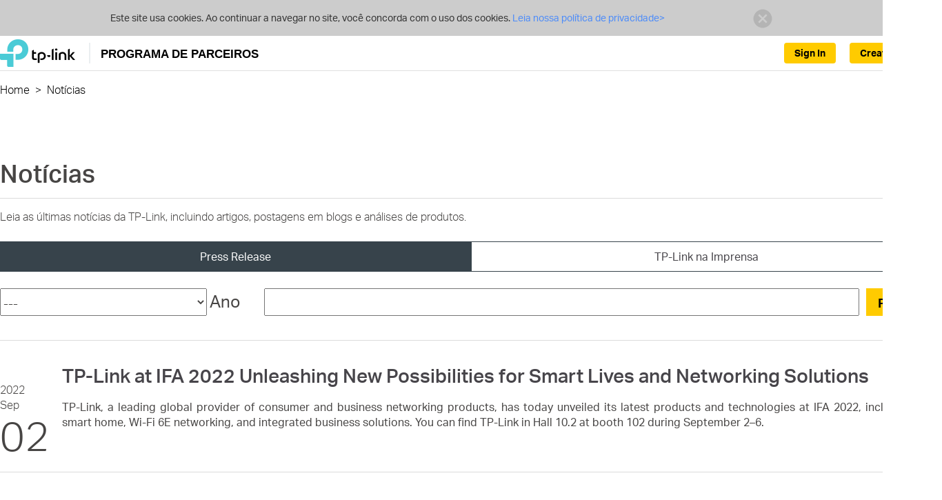

--- FILE ---
content_type: text/html;charset=UTF-8
request_url: https://partner.tp-link.com/br/news-release.html;jsessionid=DDEC1B3D970ECC40B4EA6127F5311822
body_size: 11256
content:




<!DOCTYPE html>
<html lang="en-BR">
	<head>
		

<meta http-equiv="Content-Type" content="text/html;charset=utf-8"/>
<script type="text/javascript">if (self != top) top.location = self.location;</script>
<meta http-equiv="X-UA-Compatible" content="IE=edge">
<meta name="viewport" content="width=device-width, initial-scale=1">
<meta name="AppPath" content="/br/" />
<meta name="enableCrm" content="true" />
<meta name="siteCode" content="br" />
<meta name="systemVersion" content="v3" />
<meta name="timeZone" content="America/Sao_Paulo" />
<meta name="enableUnifiedId" content="true" />
<meta name="unifiedIdApiRoot" content="https://api-id.tplinkcloud.com" />


    <meta name="logged" content="false" />



    <meta name="unifiedIdLogged" content="false" />

<link rel="icon" href="/common/img/icons/newicon.ico;jsessionid=4F944C8DDE2F4E9195EC2994821F5D8E" type="image/x-icon" />
<link rel="shortcut icon" href="/common/img/icons/newicon.ico;jsessionid=4F944C8DDE2F4E9195EC2994821F5D8E" type="image/x-icon" />
<link href="/common/css/bootstrap.min.css;jsessionid=4F944C8DDE2F4E9195EC2994821F5D8E" rel="stylesheet" />


	<link href="/common/css/common.css;jsessionid=4F944C8DDE2F4E9195EC2994821F5D8E?v=20241231" rel="stylesheet" />


    <link href="/common/css/common-v3.css;jsessionid=4F944C8DDE2F4E9195EC2994821F5D8E?20231130=" rel="stylesheet" />



<!--[if lt IE 9]>
     <script src="/common/js/html5shiv.min.js;jsessionid=4F944C8DDE2F4E9195EC2994821F5D8E"></script>
     <script src="/common/js/respond.min.js;jsessionid=4F944C8DDE2F4E9195EC2994821F5D8E"></script>
     <script src="/common/js/selectivizr.js;jsessionid=4F944C8DDE2F4E9195EC2994821F5D8E"></script>
<![endif]-->

		<title>Notícias - Partner Program</title>
		<link href="/css/materials/materials.css;jsessionid=4F944C8DDE2F4E9195EC2994821F5D8E" rel="stylesheet">
		<link href="/css/news/news.css;jsessionid=4F944C8DDE2F4E9195EC2994821F5D8E" rel="stylesheet">
	</head>
	<body>
		<div id="page-wrap">
			
			



	<div class="browsehappy ReadPolicy">
		<p class="font-regular">
			Este site usa cookies. Ao continuar a navegar no site, você concorda com o uso dos cookies.
			
				<a href="https://www.tp-link.com/about-us/privacy/" target="_blank">
					Leia nossa política de privacidade&gt;
				</a>
			
			<a href="javascript:PP.hideCookieWarning();" class="close"><img
					alt="" src="/common/css/res/icon_close01.png;jsessionid=4F944C8DDE2F4E9195EC2994821F5D8E" /></a>
		</p>
	</div>


<header class="navbar navbar-static-top container-1200-fluid en-BR">
	
		




<div class="wrap head container-1200-fluid">
    <div class="container-1200">
        <div class="navbar-header">
            <button type="button" class="navbar-toggle collapsed"
                    data-toggle="collapse" data-target="#navbar" aria-expanded="false">
                <span class="icon-bar"></span> <span class="icon-bar"></span> <span
                    class="icon-bar"></span>
            </button>
            <div class="navbar-brand">
                <a href="/br/;jsessionid=4F944C8DDE2F4E9195EC2994821F5D8E">
                    <img src="/common/img/logo-new.png;jsessionid=4F944C8DDE2F4E9195EC2994821F5D8E" alt="Programa TP-Link Partner ">
                    
                    
                    
                        <span>PROGRAMA DE PARCEIROS</span>
                    
                </a>
            </div>
        </div>
        <ul class="nav navbar-nav navbar-right unLogin">
            

            
            
                <li class="li-btn dropdown">
                    
                        
                            <a class="btn-us btn-create-account" href="/br/registration/apply.html;jsessionid=4F944C8DDE2F4E9195EC2994821F5D8E">
                                Create Account
                            </a>
                        
                    
                    
                </li>
                
                    <li class="li-btn dropdown">
                        <a class="btn-us btn-signin" href="/br/login.html;jsessionid=4F944C8DDE2F4E9195EC2994821F5D8E">
                            Sign In
                        </a>
                    </li>
                
            
        </ul>
    </div>
</div>

    

<link href="/common/css/header.css;jsessionid=4F944C8DDE2F4E9195EC2994821F5D8E?20241208=" rel="stylesheet" />
	
	
	
<div class="page-nav container-1200-fluid">
	<div class="container-1200">
		<ul class="clearfix">
			
				<li class="path">
					
						<a href="/br/;jsessionid=4F944C8DDE2F4E9195EC2994821F5D8E">Home</a>&nbsp;&nbsp;&gt;&nbsp;&nbsp;
					
					
				</li>
			
				<li class="path">
					
					
						<span class="detail" title="Not&iacute;cias">
							Not&iacute;cias
						</span>
					
				</li>
			
		</ul>
	</div>
</div>

</header>
<script src="/js/header.js;jsessionid=4F944C8DDE2F4E9195EC2994821F5D8E"></script>
			<div id="main-wrap"  class="container-1200-fluid no-shortcut">
				



 
				<div class="main container-1200">
					
						
							<div class="news-container no-login">
							
							<h1>Notícias</h1>
							<p class="page-introduction">
								
                        
                            Leia as &uacute;ltimas not&iacute;cias da TP-Link, incluindo artigos, postagens em blogs e an&aacute;lises de produtos.
                        
							</p>
							<ul class="news-type clearfix">
								
									<li class="active font-regular">Press Release</li>
									<li><a href="/br/news-press.html;jsessionid=4F944C8DDE2F4E9195EC2994821F5D8E" class="font-regular">TP-Link na Imprensa</a></li>
								
								
							</ul>
							
							<form action="" class="search clearfix" id="search-form" method="post">
								<div class="year font-regular">
									<select name="filter.year" onchange="document.getElementById('search-form').submit();">
										
											
										
										
										<option value="">---</option>
										
											
											
												<option value ="2025">
													2025
												</option>
											
										
											
											
												<option value ="2024">
													2024
												</option>
											
										
											
											
												<option value ="2023">
													2023
												</option>
											
										
											
											
												<option value ="2022">
													2022
												</option>
											
										
											
												<option value ="0">2021 e antes</option>
											
											
										
									</select>
									<span>Ano</span>
								</div>
								<div class="content font-regular">
									<button class="text-btn">Procurar</button>
									<div class="input-wrapper"><input type="text" name="filter.keyword" value="" id="filter_keyword"/></div>
								</div>
							</form>
							
								<ul class="news-list clearfix">
									
										<li class="news clearfix">
											<div class="date">
												<div class="year">2022<br>Sep</div>
												<div class="day">02</div>
											</div>
											<div class="article">
												<h2>
													<a href="/br/news-detail.html;jsessionid=4F944C8DDE2F4E9195EC2994821F5D8E?id=6285">
														
														TP-Link at IFA 2022 Unleashing New Possibilities for Smart Lives and Networking Solutions
													</a>
												</h2>
												<p class="font-regular">TP-Link, a leading global provider of consumer and business networking products, has today unveiled its latest products and technologies at IFA 2022, including Tapo smart home, Wi-Fi 6E networking, and integrated business solutions. You can find TP-Link in Hall 10.2 at booth 102 during September 2&ndash;6.</p>
											</div>
										</li>
									
										<li class="news clearfix">
											<div class="date">
												<div class="year">2022<br>Sep</div>
												<div class="day">02</div>
											</div>
											<div class="article">
												<h2>
													<a href="/br/news-detail.html;jsessionid=4F944C8DDE2F4E9195EC2994821F5D8E?id=6286">
														
														Unleash Your Smartest Life - Simply Sustainable and Secure
													</a>
												</h2>
												<p class="font-regular">Tapo, as a consumer electronics brand, is constantly crafting new products with innovative features. The diversified product categories have caught the eye of many around the world in the consumer electronics field. With incredible synergy, users can enjoy their sustainable and intelligent lifestyle. </p>
											</div>
										</li>
									
										<li class="news clearfix">
											<div class="date">
												<div class="year">2022<br>Jun</div>
												<div class="day">03</div>
											</div>
											<div class="article">
												<h2>
													<a href="/br/news-detail.html;jsessionid=4F944C8DDE2F4E9195EC2994821F5D8E?id=6182">
														
														Archer AX23: TP-Link anuncia novo roteador Wi-Fi 6 com velocidade de at&eacute; 1,8 Gbps
													</a>
												</h2>
												<p class="font-regular">Ideal para jogos online e streaming em 4K, dispositivo chega ao Brasil com o intuito de ampliar o acesso a conex&otilde;es sem fio ainda mais r&aacute;pidas</p>
											</div>
										</li>
									
								</ul>
								
								


  
    
  
    
  
  
  <div class="pp-pager font-regular">
  
  </div>

							
							
						</div>
					</div>
				</div>
				 

				


	<footer class="container-1200-fluid br">
		<div class="container-1200">
			<div class="info">
				
				
					
					
						<a href="https://www.tp-link.com/br/" style="display:inline-block;margin-top:1em;">
							<img src="/common/img/logo-white.svg" alt="Programa TP-Link Partner ">
						</a>
					
				
				
				
				<div class="follow-us">
					<span>Siga-nos:</span>
					
					
					
					
					
					
					
					
					
					
					
					
					
					
						<a href="http://www.facebook.com/TPLINK" target="_blank" class="facebook"></a>
						
							<a href="http://www.youtube.com/user/TPLINKTECH" target="_blank" class="youtube"></a>
						
						<a href="http://twitter.com/TPLINK" target="_blank" class="twitter"></a>
						<a href="http://www.linkedin.com/company/tp-link-technologies-co-ltd" target="_blank" class="linkedin"></a>
					
				</div>
				<div class="text">
					
						
					
					
					Copyright © 2025 TP-Link Tecnologia do Brasil LTDA Todos os Direitos Reservados.
				</div>
			</div>
		</div>
	</footer>

<div class="return-top hidden icon-return-top"></div>




<script src="/common/js/jquery-1.11.3.min.js;jsessionid=4F944C8DDE2F4E9195EC2994821F5D8E"></script>
<script src="/common/js/bootstrap.min.js;jsessionid=4F944C8DDE2F4E9195EC2994821F5D8E"></script>
<script src="/common/js/jquery.placeholder.min.js;jsessionid=4F944C8DDE2F4E9195EC2994821F5D8E"></script>
<script src="/common/js/bootstrap-dialog.min.js;jsessionid=4F944C8DDE2F4E9195EC2994821F5D8E"></script>
<script src="/common/js/common.js;jsessionid=4F944C8DDE2F4E9195EC2994821F5D8E?v=20250211"></script>
<script src="/common/js/jquery.validate.min.js;jsessionid=4F944C8DDE2F4E9195EC2994821F5D8E"></script>

	<script src="/js/footer.js;jsessionid=4F944C8DDE2F4E9195EC2994821F5D8E"></script>





				<script src="/js/materials/productres/left-menu.js;jsessionid=4F944C8DDE2F4E9195EC2994821F5D8E"></script>
			</div>
		</div>
	</body>
</html>


--- FILE ---
content_type: text/css
request_url: https://partner.tp-link.com/css/materials/materials.css;jsessionid=4F944C8DDE2F4E9195EC2994821F5D8E
body_size: 1913
content:
#productreshome-catgs{float:left;width:20%}#productreshome-content{float:right;width:80%;overflow:hidden}#productreshome-content.productreshome-content-un{float:none;width:100%}#productreshome-content.promotion-material-content{width:90%}#materials-menu{margin-top:140px;margin-bottom:200px;width:180px;padding:0;border:0}@media screen and (max-width:1366px){#materials-menu.mkt-materials{width:160px}}#materials-menu ul{padding:0;border:0;list-style:none}#materials-menu li{list-style:none outside none}#materials-menu a:link{color:#595a5b;text-decoration:none}#materials-menu a:visited{color:#595a5b;text-decoration:none}#materials-menu a:hover{color:#595a5b;text-decoration:none}#materials-menu a:active{color:#595a5b;text-decoration:none}#materials-menu>li{font-size:18px;padding:20px 0 20px 0;border-bottom:1px solid #ededed;font-weight:400}#materials-menu>li:nth-of-type(1){border-top:1px solid #ededed}#materials-menu li .arrow{width:15px;height:21px;display:inline-block;position:absolute;margin-top:3px;background:url("res/materials_turnright.png")}#materials-menu li.active .arrow{background:url("res/materials_turnright_blue.png")}#materials-menu li .noChild{margin-left:24px}#materials-menu a{display:inline-block;margin-left:24px}#materials-menu li.open.active>.arrow{background:url("res/materials_turndown.png");width:21px;height:15px}#materials-menu li.open .arrow{background:url("res/materials-turndown-black.png");width:21px;height:15px}#materials-menu .sub-menu{margin-left:24px;display:none;width:220px}#materials-menu.mkt-res-menu .sub-menu{padding-right:20px}@media screen and (max-width:1366px){#materials-menu.mkt-materials .sub-menu{width:135px}}#materials-menu li.active>a,#materials-menu li a.active{color:#32343a;font-weight:700;font-weight:bold}#materials-menu li.open>ul.sub-menu a.active{color:#32343a;font-weight:700}#materials-menu li.open>.sub-menu{display:block}#materials-menu .sub-menu li{font-size:14px;padding:7px 0 7px 0}#materials-menu .sub-menu li:nth-of-type(1){font-size:14px;padding:20px 0 7px 0}#materials-menu li.open>a.noChild{color:#4acbd6}#productres-tabs .not-leaf{cursor:default}#productres-tabs>li>a{position:relative;border:1px solid #ccc;border-right:0;text-align:left;padding-left:25px}#productres-tabs>li>a:last-child{border-right:1px solid #ccc}#productres-tabs>li>a:link{color:#32343a!important;text-decoration:none}#productres-tabs>li>a:visited{color:#32343a!important;text-decoration:none}#productres-tabs>li>a:hover{color:#32343a!important;text-decoration:none}#productres-tabs>li>a:active{color:#32343a!important;text-decoration:none}#productres-tabs>li ul a:link{color:#32343a;text-decoration:none}#productres-tabs>li ul a:visited{color:#32343a;text-decoration:none}#productres-tabs>li ul a:hover{color:#32343a!important;text-decoration:none}#productres-tabs>liul a:active{color:#32343a!important;text-decoration:none}#productres-tabs{border-bottom:0 solid #ddd}#productres-tabs>li{border-right:0;width:33.3%;height:48px;text-align:center;line-height:24.64px;font-weight:700}#productres-tabs>li>a{display:block;height:100%;width:100%;border-radius:0;line-height:50px}#productres-tabs>li:last-child{border-right:1px solid #ccc}#productres-tabs .dropdown-menu{width:100%}#productres-tabs .dropdown-menu a{text-align:left;padding:3px 0 3px 25px;font-weight:300;font-size:16px}#productres-tabs .dropdown-menu li{height:37px;border-bottom:1px solid #ccc}#productres-tabs .dropdown-menu>li>a{line-height:33px!important}#productres-tabs .headSpan{position:absolute;display:inline-block;width:15px;height:21px;right:18px;top:13px;background:url("res/products_turnright.png")}#productres-tabs .subSpan{position:absolute;display:inline-block;width:11px;height:15px;right:20px;top:13px;background:url("res/products_turnright_gray.png") no-repeat;top:13px}#productres-tabs.nav-tabs>li:hover>.dropdown-toggle .headSpan{background:url("res/products_turndown_white.png")!important;width:21px;height:15px;top:18px}#productres-tabs.nav-tabs>li .dropdown-menu li:hover>.dropdown-toggle .subSpan{background:url("res/products_turnright_blue_subspan.png")!important}.news-container.article-container ul{margin-top:30px}.news-container.article-container form.search .content{width:100%}.news-container.article-container form.search .content input{width:86%}.news-container.article-container .news-list .news{padding-top:9px}.news-container.article-container .news-list .news{padding-bottom:9px;border-bottom:0}.news-container.article-container form.search{border-bottom:0}.article-container .news-list .news .article{padding:0 0 0 26px;height:18px;font-size:18px;display:table-cell;vertical-align:middle}.article-container .news-list .news .article h2{font-size:18px}.article-container .news-list .news .date{margin-top:0;color:rgba(0,0,0,0.7);width:auto}.article-container .news-list .news .date .day{font-size:18px}.news-container.article-container{overflow:inherit}.news-container.article-container .no-data{text-align:left;margin-top:25px}.pp-progress-bar{display:inline-block;position:relative;width:578px;height:5px;border:1px solid #ddd}.pp-progress-realtime{width:0;height:100%;position:absolute;left:0;display:inline-block;background:green}.res-preview-warp .upload-name{color:black;margin:10px 0 10px 293px}.uploadfailed-formgroup{margin-bottom:50px!important}.uploadfailed-formgroup .failed-bar{height:35px;color:red;font-size:15px;border:0;text-align:left}.res-attach-progress{margin-top:7px}.respreview-progress{margin-left:294px}.res-preview-warp{display:block}.res-preview-warp span{display:block}.whole-preview-progress,.resolution-progress{position:absolute;left:0;top:56px;margin:0!important;width:100%}.whole-preview-progress .pp-progress-realtime,.resolution-progress .pp-progress-realtime{margin:0!important}html[lang="ru-RU"] #materials-menu .sub-menu{width:170px}.info i.editPublish{background:url("../../res/detail_edit.png") no-repeat;width:36px;height:36px;background-position:center;display:inline-block;vertical-align:middle;margin-left:0;cursor:pointer}.publishStatuItem{border-radius:25px;padding-left:5px;width:55px;outline:0}.select-item{border-radius:25px;padding-left:5px;outline:0}.kgbase-detail-img-box{text-align:center;font-size:25px}.kgbase-detail-img-box img{margin-top:40px;margin-bottom:30px;width:40%}.kgbase-tags span{background:#eee;border-radius:10px;display:inline-block;font-weight:300;font-size:13px;line-height:1.2;margin:5px 5px 0 0;padding:5px 15px;white-space:nowrap}#productreshome-content .current-level-icon{height:80px;display:block;margin:10px auto 35px auto}#image-request-form .terms{margin:10px 0 30px}#image-request-form .terms a{text-decoration:underline}